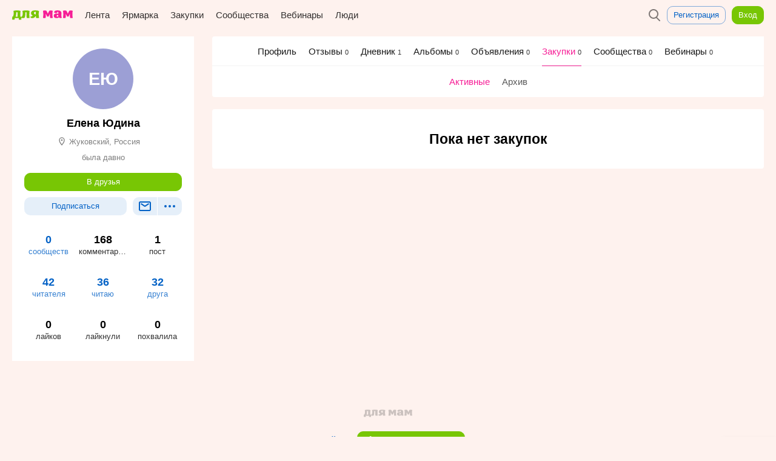

--- FILE ---
content_type: text/html; charset=utf-8
request_url: https://www.mam4.ru/profile/8877/sp/
body_size: 19352
content:









<!DOCTYPE html>
<html lang="en" prefix="og: http://ogp.me/ns#">
<head>
  <meta charset="UTF-8">

  
  <meta name="viewport" content="width=device-width, initial-scale=1.0, user-scalable=1">
  
  <title>Совместные покупки
     Елена Юдина | Для мам</title>
  
  
  <link rel="shortcut icon" href="/static/img/favicon.ico" type="image/x-icon">
  <link rel="icon" href="/static/img/favicon.png" sizes="32x32">
  <link type="text/css" href="/static/css/common-e89d7c778ed5218ba3e5f28062a60b39.css" rel="stylesheet" />
  <meta name='yandex-verification' content='7e395ba0286678b0'/>
  
  <meta name="yandex-verification" content="3799d2195aa6265d"/>
  
  <meta name="google-site-verification" content="tGN3iFaUzwTT63nF2h38hB9lutwixF9TytDOM6f9Cbg"/>
  <script type="text/javascript" src="//www.gstatic.com/firebasejs/3.6.8/firebase-app.js"></script>
  <script type="text/javascript" src="//www.gstatic.com/firebasejs/3.6.8/firebase-messaging.js"></script>
  <link rel="apple-touch-icon" href="/static/img/apple-touch-icon.png">
  <link rel="apple-touch-icon" sizes="120x120" href="/static/img/apple-touch-icon-120.png">
  <link rel="apple-touch-icon" sizes="152x152" href="/static/img/apple-touch-icon-152.png">
  <link rel="apple-touch-icon" sizes="180x180" href="/static/img/apple-touch-icon-180.png">
  <link rel="apple-touch-icon" sizes="167x167" href="/static/img/apple-touch-icon-180.png">
  
  
</head>
  
  <body class="bg-profile">
    

<svg version="1.1" xmlns="http://www.w3.org/2000/svg" xmlns:xlink="http://www.w3.org/1999/xlink" xml:space="preserve" hidden width="0" height="0" style="display: none">
    <symbol viewBox="0 0 114 18" id="logotype-full"><path d="M60.545 14.481c1.51.02 1.903-.228 2.4-.414.227-1.303.31-2.151.372-3.268.082-1.283.041-2.731-.104-4.427.745.951 1.8 3.31 2.42 5.006.476.269 1.035.393 1.614.393a3.39 3.39 0 0 0 1.552-.393c.62-1.696 1.675-4.055 2.42-5.006-.145 1.696-.186 3.144-.103 4.427.062 1.117.144 1.965.372 3.268.496.186.89.435 2.4.414 1.013 0 2.068-.248 2.544-.517-.93-3.848-.91-9.247 0-13.095-1.613-.848-4.634-.89-6.33-.248-.476.537-2.027 3.33-2.896 5.75-.848-2.42-2.4-5.213-2.896-5.75-1.676-.642-4.696-.6-6.31.248.91 3.848.91 9.247 0 13.095.476.269 1.53.517 2.545.517zm26.21-5.73c-.062.93.041 1.634.207 2.337a2.851 2.851 0 0 1-1.945.662c-.682-.041-1.179-.476-1.282-1.22-.083-.745.207-1.241.703-1.51.6-.373 1.531-.414 2.317-.27zm-2.379 5.73a5.789 5.789 0 0 0 3.682-1.407c1.055 1.2 2.07 1.324 2.876 1.407 1.779 0 2.4-.58 2.565-1.034-.103-.31-.352-.786-.455-1.014-.91-2.193-.186-4.613-.269-6.91-.041-1.344-.352-2.585-1.324-3.64C90.271.579 88.493.02 85.535 0c-1.738 0-4.076.103-5.441 1.427-.786.766-1.138 1.759-1.2 2.38.538.6 1.552 1.158 2.958 1.2.87.04 1.862-.125 3-.518-.124-.89-.042-1.8 1.076-1.8 1.386 0 .91 2.71.993 3.641-1.118-.207-2.752-.434-4.241-.33-1.903.165-3.952.992-4.283 3.185-.682 4.634 2.876 5.379 5.98 5.296zm11.192-.517c.476.269 1.53.517 2.544.517 1.51.02 1.904-.228 2.4-.414.228-1.303.31-2.151.372-3.268.083-1.283.042-2.731-.103-4.427.745.951 1.8 3.31 2.42 5.006.476.269 1.035.393 1.614.393.538 0 1.076-.145 1.551-.393.621-1.696 1.676-4.055 2.42-5.006-.144 1.696-.185 3.144-.103 4.427.062 1.117.145 1.965.373 3.268.496.186.89.435 2.4.414 1.013 0 2.068-.248 2.544-.517-.93-3.848-.91-9.247 0-13.095-1.614-.848-4.634-.89-6.33-.248-.476.537-2.028 3.33-2.896 5.75-.849-2.42-2.4-5.213-2.897-5.75-1.675-.642-4.696-.6-6.31.248.911 3.848.911 9.247 0 13.095z" fill="#F61E96"/><path d="M1.575 11.76H.063c.231 2.248.105 3.655-.063 5.482.777.168 3.738.336 4.704-.021.189-1.26.105-1.365.105-2.667h7.812a12.24 12.24 0 0 0 .042 2.772c.966.294 3.549.336 4.683.02-.231-2.456-.021-4.325.042-5.585h-1.869c-.378-3.234-.168-7.287.294-10.794-3.822-1.281-9.555-1.281-13.377 0 1.05 4.179.63 7.728-.861 10.794zm8.883 0H6.615c.63-1.68 1.176-4.136.924-8.126 1.134.02 1.722.084 2.856.063-.315 2.499-.294 5.418.063 8.064zm6.72 1.135c.042.798 1.008 1.638 3.087 1.659 1.176 0 2.289-.126 3.129-.63.735-1.638 1.701-3.927 1.281-10.227 1.134.02 1.302.02 2.415 0-.252 3.486-.105 7.35.294 10.416.525.189 1.386.44 2.919.42 1.05 0 2.1-.252 2.583-.525-.861-3.423-.651-8.673-.105-13.041-1.932-.651-4.368-.924-6.804-.924-2.205.02-4.536.21-6.657.924.504 2.058.672 3.948.588 5.649-.147 2.562-.651 4.683-2.73 6.279zm33.516 1.113c-.924-3.906-1.029-8.904-.105-12.81C48.594.358 46.284.022 43.848 0c-3.444-.021-8.169.504-8.295 4.872-.063 2.562 1.302 4.137 3.36 4.872-.462.504-1.092.924-1.806 1.26-.882.42-1.89.714-2.961.903.021.924 1.155 2.73 3.948 2.667 3.129-.063 5.019-1.995 6.426-4.515l.063-.042c.084 1.428.231 2.814.441 4.095.525.189 1.554.44 3.087.42 1.029 0 2.1-.252 2.583-.525zm-6.195-6.531c-1.869.21-3.402-.483-3.444-2.394-.063-1.995 1.701-2.751 3.612-2.163a66.568 66.568 0 0 0-.168 4.557z" fill="#78C604"/></symbol>
    <symbol viewBox="0 0 34 16" id="logotype-short"><path d="M19.11 12.703c1.324.018 1.669-.2 2.104-.363.2-1.144.272-1.888.327-2.867.072-1.126.036-2.396-.09-3.884.652.835 1.578 2.904 2.122 4.392.418.236.908.344 1.416.344a2.97 2.97 0 0 0 1.36-.344c.545-1.488 1.47-3.557 2.124-4.392-.127 1.488-.163 2.758-.09 3.884.054.98.126 1.723.326 2.867.435.163.78.38 2.105.363.889 0 1.814-.218 2.232-.454-.817-3.375-.799-8.112 0-11.487-1.416-.744-4.065-.78-5.553-.218-.417.472-1.778 2.922-2.54 5.045-.745-2.123-2.106-4.573-2.541-5.045-1.47-.562-4.12-.526-5.535.218.799 3.375.799 8.112 0 11.487.418.236 1.343.454 2.232.454z" fill="#F61E96"/><path d="M.055 10.316c.203 1.971.092 3.206-.055 4.808.682.148 3.279.295 4.126-.018.166-1.105.092-1.198.092-2.34h6.853c-.074.81-.074 1.621.037 2.432.847.258 3.113.295 4.108.018-.203-2.155-.019-3.794.037-4.9h-1.64c-.331-2.837-.147-6.392.258-9.468C10.518-.276 5.49-.276 2.137.848c.92 3.666.552 6.779-.755 9.468H.055zm5.748 0c.552-1.473 1.031-3.629.81-7.129.995.019 1.51.074 2.505.056-.276 2.192-.257 4.752.056 7.073H5.803z" fill="#78C604" /></symbol>
    <symbol viewBox="0 0 114 18" id="logotype-full-colorless"><path d="M60.545 14.481c1.51.02 1.903-.228 2.4-.414.227-1.303.31-2.151.372-3.268.082-1.283.041-2.731-.104-4.427.745.951 1.8 3.31 2.42 5.006.476.269 1.035.393 1.614.393a3.39 3.39 0 0 0 1.552-.393c.62-1.696 1.675-4.055 2.42-5.006-.145 1.696-.186 3.144-.103 4.427.062 1.117.144 1.965.372 3.268.496.186.89.435 2.4.414 1.013 0 2.068-.248 2.544-.517-.93-3.848-.91-9.247 0-13.095-1.613-.848-4.634-.89-6.33-.248-.476.537-2.027 3.33-2.896 5.75-.848-2.42-2.4-5.213-2.896-5.75-1.676-.642-4.696-.6-6.31.248.91 3.848.91 9.247 0 13.095.476.269 1.53.517 2.545.517zm26.21-5.73c-.062.93.041 1.634.207 2.337a2.851 2.851 0 0 1-1.945.662c-.682-.041-1.179-.476-1.282-1.22-.083-.745.207-1.241.703-1.51.6-.373 1.531-.414 2.317-.27zm-2.379 5.73a5.789 5.789 0 0 0 3.682-1.407c1.055 1.2 2.07 1.324 2.876 1.407 1.779 0 2.4-.58 2.565-1.034-.103-.31-.352-.786-.455-1.014-.91-2.193-.186-4.613-.269-6.91-.041-1.344-.352-2.585-1.324-3.64C90.271.579 88.493.02 85.535 0c-1.738 0-4.076.103-5.441 1.427-.786.766-1.138 1.759-1.2 2.38.538.6 1.552 1.158 2.958 1.2.87.04 1.862-.125 3-.518-.124-.89-.042-1.8 1.076-1.8 1.386 0 .91 2.71.993 3.641-1.118-.207-2.752-.434-4.241-.33-1.903.165-3.952.992-4.283 3.185-.682 4.634 2.876 5.379 5.98 5.296zm11.192-.517c.476.269 1.53.517 2.544.517 1.51.02 1.904-.228 2.4-.414.228-1.303.31-2.151.372-3.268.083-1.283.042-2.731-.103-4.427.745.951 1.8 3.31 2.42 5.006.476.269 1.035.393 1.614.393.538 0 1.076-.145 1.551-.393.621-1.696 1.676-4.055 2.42-5.006-.144 1.696-.185 3.144-.103 4.427.062 1.117.145 1.965.373 3.268.496.186.89.435 2.4.414 1.013 0 2.068-.248 2.544-.517-.93-3.848-.91-9.247 0-13.095-1.614-.848-4.634-.89-6.33-.248-.476.537-2.028 3.33-2.896 5.75-.849-2.42-2.4-5.213-2.897-5.75-1.675-.642-4.696-.6-6.31.248.911 3.848.911 9.247 0 13.095z"/><path d="M1.575 11.76H.063c.231 2.248.105 3.655-.063 5.482.777.168 3.738.336 4.704-.021.189-1.26.105-1.365.105-2.667h7.812a12.24 12.24 0 0 0 .042 2.772c.966.294 3.549.336 4.683.02-.231-2.456-.021-4.325.042-5.585h-1.869c-.378-3.234-.168-7.287.294-10.794-3.822-1.281-9.555-1.281-13.377 0 1.05 4.179.63 7.728-.861 10.794zm8.883 0H6.615c.63-1.68 1.176-4.136.924-8.126 1.134.02 1.722.084 2.856.063-.315 2.499-.294 5.418.063 8.064zm6.72 1.135c.042.798 1.008 1.638 3.087 1.659 1.176 0 2.289-.126 3.129-.63.735-1.638 1.701-3.927 1.281-10.227 1.134.02 1.302.02 2.415 0-.252 3.486-.105 7.35.294 10.416.525.189 1.386.44 2.919.42 1.05 0 2.1-.252 2.583-.525-.861-3.423-.651-8.673-.105-13.041-1.932-.651-4.368-.924-6.804-.924-2.205.02-4.536.21-6.657.924.504 2.058.672 3.948.588 5.649-.147 2.562-.651 4.683-2.73 6.279zm33.516 1.113c-.924-3.906-1.029-8.904-.105-12.81C48.594.358 46.284.022 43.848 0c-3.444-.021-8.169.504-8.295 4.872-.063 2.562 1.302 4.137 3.36 4.872-.462.504-1.092.924-1.806 1.26-.882.42-1.89.714-2.961.903.021.924 1.155 2.73 3.948 2.667 3.129-.063 5.019-1.995 6.426-4.515l.063-.042c.084 1.428.231 2.814.441 4.095.525.189 1.554.44 3.087.42 1.029 0 2.1-.252 2.583-.525zm-6.195-6.531c-1.869.21-3.402-.483-3.444-2.394-.063-1.995 1.701-2.751 3.612-2.163a66.568 66.568 0 0 0-.168 4.557z"/></symbol>

    <symbol viewBox="0 0 24 24" id="icon-comments"><path d="M19.56 3c.273.01.54.058.797.152.685.25 1.238.803 1.49 1.487.094.252.142.52.152.79.04 3.378.04 6.756 0 10.133a2.57 2.57 0 0 1-.178.853 2.52 2.52 0 0 1-1.523 1.448c-.257.087-.524.13-.794.132H7.422l-3.896 4H2c0-5.52.007-16.686.013-16.75.03-.267.095-.527.205-.773a2.51 2.51 0 0 1 1.422-1.32c.257-.095.526-.14.8-.15 5.04.01 9.932.023 15.12 0zM4.51 5a.553.553 0 0 0-.197.035A.505.505 0 0 0 4 5.49v13.157L6.578 16c4.325 0 8.562.003 12.975-.003a.507.507 0 0 0 .446-.47c-.02-3.545 0-6.502-.005-10.08a.51.51 0 0 0-.46-.445C14.325 4.978 9.515 5 4.51 5z" fill-rule="nonzero"/></symbol>
    <symbol viewBox="0 0 24 24" id="icon-message"><g><path d="M19.56 4c.273.01.54.058.798.152a2.53 2.53 0 0 1 1.49 1.487c.093.252.14.52.15.79.008 3.725.007 7.34 0 11.13-.01.274-.055.54-.148.795a2.507 2.507 0 0 1-1.433 1.47 2.59 2.59 0 0 1-.856.17 10888.8 10888.8 0 0 0-15.12 0 2.587 2.587 0 0 1-.795-.15 2.528 2.528 0 0 1-1.49-1.487 2.57 2.57 0 0 1-.15-.795c.005-3.71.007-7.395 0-11.13.01-.273.055-.54.148-.794a2.507 2.507 0 0 1 1.434-1.47A2.59 2.59 0 0 1 4.442 4c5.093.004 10.08-.01 15.12 0zM4.51 6a.5.5 0 0 0-.51.485c-.008 3.858.015 7.25.003 11.067a.51.51 0 0 0 .46.446C9.598 17.994 14.43 18 19.49 18c.02 0 .042 0 .062-.003a.5.5 0 0 0 .448-.482c.002-4.544.01-7.372-.003-11.067A.508.508 0 0 0 19.523 6C14.25 5.978 9.513 6 4.51 6z"/><path d="M12.004 10.804L18.04 6.87l1.093 1.674-7.137 4.652L4.9 8.5l1.105-1.667 6 3.97z"/></g></symbol>
    <symbol viewBox="0 0 24 24" id="icon-delete-circle"><path d="M12.13 2a9.96 9.96 0 0 1 4.096.934 10.093 10.093 0 0 1 4.68 4.514 9.966 9.966 0 0 1 .997 5.95 9.98 9.98 0 0 1-3.005 5.84c-.902.86-1.965 1.55-3.12 2.022a10.012 10.012 0 0 1-7.557 0 10.04 10.04 0 0 1-5.234-4.925 9.98 9.98 0 0 1-.89-2.938 10.08 10.08 0 0 1 .083-3.288 9.953 9.953 0 0 1 .915-2.662 10.097 10.097 0 0 1 4.68-4.513A9.96 9.96 0 0 1 11.87 2h.26zm-.234 2a7.963 7.963 0 0 0-3.274.746A8.08 8.08 0 0 0 4.876 8.36a7.958 7.958 0 0 0-.732 2.126 8.053 8.053 0 0 0-.065 2.633 7.94 7.94 0 0 0 .71 2.346 8.033 8.033 0 0 0 4.19 3.943 8.006 8.006 0 0 0 10.88-8.924 7.958 7.958 0 0 0-.824-2.297 8.077 8.077 0 0 0-3.568-3.4 7.922 7.922 0 0 0-3.26-.787C12.104 4 12 4 11.897 4zM12 10.587l2.12-2.122 1.416 1.415L13.414 12l2.122 2.12-1.415 1.416L12 13.414l-2.12 2.122-1.416-1.415L10.586 12 8.464 9.88 9.88 8.463 12 10.586z"/></symbol>
    <symbol viewBox="0 0 24 24" id="icon-add-circle"><path d="M12.13 2a9.96 9.96 0 0 1 4.096.934 10.093 10.093 0 0 1 4.68 4.514 9.966 9.966 0 0 1 .997 5.95 9.98 9.98 0 0 1-3.005 5.84c-.902.86-1.965 1.55-3.12 2.022a10.012 10.012 0 0 1-7.557 0 10.04 10.04 0 0 1-5.234-4.925 9.98 9.98 0 0 1-.89-2.938 10.08 10.08 0 0 1 .083-3.288 9.953 9.953 0 0 1 .915-2.662 10.097 10.097 0 0 1 4.68-4.513A9.96 9.96 0 0 1 11.87 2h.26zm-.234 2a7.963 7.963 0 0 0-3.274.746A8.08 8.08 0 0 0 4.876 8.36a7.958 7.958 0 0 0-.732 2.126 8.053 8.053 0 0 0-.065 2.633 7.94 7.94 0 0 0 .71 2.346 8.033 8.033 0 0 0 4.19 3.943 8.006 8.006 0 0 0 10.88-8.924 7.958 7.958 0 0 0-.824-2.297 8.077 8.077 0 0 0-3.568-3.4 7.922 7.922 0 0 0-3.26-.787C12.104 4 12 4 11.897 4zM8 11h3V8h2v3h3v2h-3v3h-2v-3H8v-2z"/></symbol>
    <symbol viewBox="0 0 24 24" id="icon-tags"><path d="M21 11.424L9.992 22.072l-8.138-8.06L12.578 3H21v8.424zM19 5h-5.578L4.67 13.987l5.338 5.286L19 10.576V5zm-2 1a1 1 0 1 1 0 2 1 1 0 0 1 0-2z"/></symbol>

    <symbol viewBox="0 0 24 24" id="icon-refresh"><path d="M20 8h-7l2.954-2.954a7.922 7.922 0 0 0-3.747-1.043 8.51 8.51 0 0 0-1.426.09 7.963 7.963 0 0 0-2.16.654A8.08 8.08 0 0 0 4.877 8.36a7.958 7.958 0 0 0-.732 2.126 8.053 8.053 0 0 0-.065 2.633 7.94 7.94 0 0 0 .71 2.346 8.033 8.033 0 0 0 4.19 3.943 8.006 8.006 0 0 0 10.944-6.29c.052-.37.078-.746.078-1.12h2a9.98 9.98 0 0 1-3.102 7.237c-.902.86-1.965 1.55-3.12 2.023a10.012 10.012 0 0 1-7.557 0 10.04 10.04 0 0 1-5.234-4.925 9.98 9.98 0 0 1-.89-2.938 10.08 10.08 0 0 1 .083-3.288 9.953 9.953 0 0 1 .915-2.662 10.097 10.097 0 0 1 4.68-4.513A9.96 9.96 0 0 1 11.87 2h.26a9.96 9.96 0 0 1 5.28 1.59L20 1v7z"/></symbol>
    <symbol viewBox="0 0 24 24" id="icon-help"><path d="M12.13 2a9.96 9.96 0 0 1 4.096.934 10.093 10.093 0 0 1 4.68 4.514 9.966 9.966 0 0 1 .997 5.95 9.98 9.98 0 0 1-3.005 5.84c-.902.86-1.965 1.55-3.12 2.022a10.012 10.012 0 0 1-7.557 0 10.04 10.04 0 0 1-5.234-4.925 9.98 9.98 0 0 1-.89-2.938 10.08 10.08 0 0 1 .083-3.288 9.953 9.953 0 0 1 .915-2.662 10.097 10.097 0 0 1 4.68-4.513A9.96 9.96 0 0 1 11.87 2h.26zm-.234 2a7.963 7.963 0 0 0-3.274.746A8.08 8.08 0 0 0 4.876 8.36a7.958 7.958 0 0 0-.732 2.126 8.053 8.053 0 0 0-.065 2.633 7.94 7.94 0 0 0 .71 2.346 8.033 8.033 0 0 0 4.19 3.943 8.006 8.006 0 0 0 10.88-8.924 7.958 7.958 0 0 0-.824-2.297 8.077 8.077 0 0 0-3.568-3.4 7.922 7.922 0 0 0-3.26-.787C12.104 4 12 4 11.897 4zm.243 11.017a1 1 0 1 1-.002 2 1 1 0 0 1 0-2zM12.145 7c.144.004.288.008.432.02.7.05 1.425.215 1.995.647a2.286 2.286 0 0 1 .814 1.148c.094.294.126.598.13.905 0 .197-.015.394-.018.59a2.104 2.104 0 0 1-.373 1.14 2.62 2.62 0 0 1-.387.437c-.31.284-.673.5-1.01.748-.06.047-.122.094-.18.143-.1.086-.194.176-.275.28-.054.07-.1.147-.14.228-.104.225-.133.475-.135.722l-2-.016c.002-.278.026-.555.083-.827a3.31 3.31 0 0 1 .474-1.14c.14-.21.303-.402.483-.577.195-.19.41-.358.63-.515.183-.13.37-.252.55-.384.048-.038.096-.075.142-.114a.955.955 0 0 0 .1-.1c.014-.015.03-.032.035-.05.004-.017.003-.035.003-.05 0-.08 0-.08.005-.16.004-.094.01-.19.012-.284 0-.105 0-.21-.02-.315a.364.364 0 0 0-.074-.16.48.48 0 0 0-.147-.11 1.127 1.127 0 0 0-.147-.065 2.012 2.012 0 0 0-.22-.062 3.127 3.127 0 0 0-.385-.06A4.97 4.97 0 0 0 12.12 9c-.135 0-.27 0-.4.037-.3.082-.517.322-.634.6a1.056 1.056 0 0 0-.085.34V10.013l-2-.024a2.99 2.99 0 0 1 .217-1.063 3.07 3.07 0 0 1 1.35-1.564 2.902 2.902 0 0 1 1.242-.354C11.92 7 12.032 7 12.145 7z"/></symbol>
    <symbol viewBox="0 0 16 16" id="icon-done"><path d="M15.308 2.6L5.574 15.58.76 10.163l1.496-1.328 3.187 3.585L13.708 1.4l1.6 1.2z" fill-rule="nonzero"/></symbol>
    <symbol viewBox="0 0 16 16" id="icon-pin"><path d="M8 15A7 7 0 1 0 8 1a7 7 0 0 0 0 14zM6.148 9.148L5 8l2-1 1.5-3.5s1 0 2.5 1.5 1.5 2.5 1.5 2.5L9 9l-1 2-1.145-1.145-1.863 1.87L4 12l.285-.983 1.863-1.869z" fill-rule="evenodd"/></symbol>

    <symbol viewBox="0 0 24 24" id="icon-friends-requests"><path d="M12.128 2c.46.01.92.04 1.377.1 1.036.142 2.053.432 3.005.866A9.974 9.974 0 0 1 19.6 5.15a8.866 8.866 0 0 1 1.778 2.72c.35.845.557 1.748.61 2.662a8.225 8.225 0 0 1-.892 4.213c-.256.5-.56.977-.907 1.42-.302.388-.636.75-.994 1.085-.335.312-.693.6-1.068.863-2.165 1.512-4.897 2.133-7.51 1.8a.71.71 0 0 0-.076.02c-.145.055-.274.14-.402.228-.21.148-.414.302-.624.45-.45.31-.922.58-1.43.785-1.403.567-2.956.655-4.452.574-.232-.013-.463-.03-.694-.05-.21-.02-.42-.027-.614-.118a1.008 1.008 0 0 1-.528-1.21.996.996 0 0 1 .21-.366c.05-.056.067-.066.124-.115.127-.09.26-.175.387-.265.676-.49 1.31-1.073 1.745-1.794.11-.184.21-.38.278-.585.042-.124.075-.256.072-.39v-.008c-.082-.077-.16-.16-.237-.24a9.686 9.686 0 0 1-.86-1.057 8.605 8.605 0 0 1-.978-1.846 8.2 8.2 0 0 1 .314-6.568c.166-.336.354-.662.56-.974 1.11-1.665 2.764-2.924 4.62-3.646a10.83 10.83 0 0 1 3.585-.73c.168-.004.338-.006.508-.005zm-.233 2a9.11 9.11 0 0 0-2.586.407c-1.667.522-3.19 1.56-4.18 3.01a6.73 6.73 0 0 0-.626 1.135 6.19 6.19 0 0 0 .058 5.027 6.94 6.94 0 0 0 1.41 2.02l-.008-.01.086.08c.043.04.042.04.082.082.1.115.19.238.26.374.043.082.08.166.11.252.24.695.075 1.46-.214 2.113a5.37 5.37 0 0 1-.5.89c-.14.203-.29.396-.447.585.135-.01.268-.023.4-.038.71-.087 1.407-.258 2.042-.594.434-.23.818-.535 1.22-.817.076-.052.153-.103.232-.153.144-.088.29-.17.447-.24.318-.137.67-.224 1.018-.213.125.012.25.03.373.043.38.035.76.053 1.14.045a8.935 8.935 0 0 0 2.85-.53 8.17 8.17 0 0 0 2.638-1.56 7.092 7.092 0 0 0 1.576-1.994 6.203 6.203 0 0 0 .318-5.122 6.467 6.467 0 0 0-.578-1.156c-.965-1.535-2.518-2.642-4.23-3.2a9.107 9.107 0 0 0-2.574-.434c-.105 0-.21-.002-.315 0zm-.85 7.088c.068-.265-.012-.513-.102-.608C10.377 9.89 10 8.895 10 8c0-1.38.896-2 2-2s2 .62 2 2c0 .895-.377 1.89-.943 2.48-.064.067-.18.32-.093.613 1.738.364 3.027 1.61 3.027 2.27 0 1.105-1.792 1.628-4 1.628-2.207 0-4-.522-4-1.626 0-.653 1.303-1.917 3.054-2.276z"/></symbol>

    <symbol viewBox="0 0 24 24" id="icon-notifications"><path d="M9 19h6c0 1.104-1.306 3-3 3s-3-1.896-3-3zm.144-14.47C10.064 4.085 10 4 10 4a2 2 0 0 1 4 0s-.036.115.962.574l.016.008A5.807 5.807 0 0 1 16.53 5.6c1.24 1.133 1.93 2.745 2.253 4.366a11.002 11.002 0 0 1 .212 1.814c.007.212.007.424.01.636.002.386.005.772.005 1.158 0 .706 0 .412-.007 1.117L19 15a6.76 6.76 0 0 1 .55.312 7.078 7.078 0 0 1 .642.455c.078.063.153.13.225.197.28.263.55.59.582.99.003.222-.002.447-.002.67L21 18H3a41.668 41.668 0 0 1 0-1c.002-.045.002-.044.007-.088.05-.31.25-.57.46-.792.192-.2.407-.378.63-.543.28-.207.576-.395.88-.565L5 15c-.004-.41-.01-1.572-.007-2.24.003-.327 0-.654.012-.98a11.46 11.46 0 0 1 .213-1.814c.33-1.653 1.042-3.297 2.325-4.432a5.75 5.75 0 0 1 1.6-1.005zM11.89 6c-.61.015-1.218.093-1.792.303a3.886 3.886 0 0 0-1.13.644c-.64.528-1.085 1.255-1.386 2.02a7.08 7.08 0 0 0-.204.59 9.568 9.568 0 0 0-.374 2.292c-.013.43-.01.86-.013 1.288-.003 1.288.007 1.575.02 2.863h9.98c.013-1.262.024-1.524.02-2.787-.003-.425-.004-.85-.01-1.276a12.33 12.33 0 0 0-.02-.384c-.023-.314-.058-.627-.11-.94a9.542 9.542 0 0 0-.266-1.118c-.297-.96-.785-1.9-1.57-2.548a3.867 3.867 0 0 0-1.132-.644c-.54-.197-1.11-.278-1.68-.3C12.11 6 11.998 6 11.888 6z"/></symbol>


    <symbol viewBox="0 0 30 30" id="logo-18-plus"><path d="M20.038 0c1.34 0 2.45.454 3.335 1.316l5.333 5.31c.84.84 1.294 1.952 1.294 3.177v10.235c0 1.384-.5 2.496-1.43 3.426l-5.06 5.06c-1.02 1.022-2.156 1.43-3.54 1.43h-9.94c-1.43.023-2.542-.43-3.54-1.43l-5.06-5.06C.477 22.534 0 21.444 0 20.038V9.803c0-1.225.454-2.337 1.293-3.177l5.334-5.31C7.487.454 8.623 0 9.962 0h10.076zm7.51 13.82c.32 0 .478-.182.478-.522V10.03c0-.84-.295-1.566-.885-2.178l-5.15-5.22c-.52-.52-1.18-.68-1.93-.68H9.94c-.75 0-1.407.16-1.93.68l-5.15 5.22c-.613.612-.886 1.34-.886 2.178v10.008c-.023.84.25 1.452.84 2.042l5.06 5.06c.59.59 1.25.863 2.065.863h10.12c.814 0 1.472-.272 2.063-.862l5.06-5.06c.59-.564.84-1.2.84-2.04v-3.45c-.023-.293-.182-.452-.477-.452h-1.52V17.2c0 .796-.115 1.204-.795 1.204h-.68c-.68 0-.794-.408-.794-1.203V16.14H22.69c-.794 0-1.203-.114-1.203-.795v-.725c0-.68.41-.794 1.203-.794h1.066v-1.066c0-.794.113-1.202.793-1.202h.68c.68 0 .793.41.793 1.203v1.066h1.52zm-8.463 1.02c1.27-.93 1.293-1.882 1.293-2.654v-.77c-.136-2.566-.998-3.542-3.97-3.542-2.974 0-3.836.976-3.972 3.54v.772c0 .772.023 1.725 1.293 2.655-1.52.59-1.637 1.888-1.637 3.59 0 2.52.884 3.767 4.31 3.835 3.428-.068 4.313-1.316 4.313-3.835 0-1.703-.114-2.997-1.635-3.587zM9.217 8.125c.794 0 1.203.136 1.203.794v11.96c0 .79-.136 1.2-.795 1.2h-.77c-.66 0-.796-.41-.796-1.204v-9.803c0-.454-.14-.613-.435-.613H7.15c-.793 0-1.202-.134-1.202-.792v-.75c0-.658.408-.794 1.202-.794h2.065zm7.19 11.982c-1.452 0-1.974-.567-1.974-1.997 0-1.43.522-2.09 1.974-2.09s1.975.66 1.975 2.09c0 1.43-.523 1.996-1.975 1.996zm0-10.144c1.248 0 1.748.454 1.748 1.975 0 1.474-.5 1.974-1.748 1.974s-1.747-.5-1.747-1.973c0-1.52.5-1.978 1.747-1.978z"/></symbol>
    <symbol viewBox="0 0 24 24" id="icon-private"><path d="M5.99 10a91.066 91.066 0 0 1 .012-2.155c.02-.676.147-1.343.388-1.976a6.024 6.024 0 0 1 3.548-3.51A6.114 6.114 0 0 1 11.845 2h.232c.678.013 1.348.13 1.985.364a6.03 6.03 0 0 1 3.6 3.643c.224.64.334 1.314.338 1.993v2h.052a2.013 2.013 0 0 1 1.827 1.313c.072.204.11.418.12.635.03 2.7.03 5.403 0 8.104a2.15 2.15 0 0 1-.12.635 2.02 2.02 0 0 1-1.15 1.174 2.06 2.06 0 0 1-.68.14c-4.035.05-8.07.05-12.105 0a2.06 2.06 0 0 1-.68-.14 2.02 2.02 0 0 1-1.146-1.17 2.053 2.053 0 0 1-.12-.634 312.75 312.75 0 0 1 0-8.104c.01-.217.045-.43.12-.635a2.02 2.02 0 0 1 1.146-1.174 2.06 2.06 0 0 1 .68-.14h.044zM18 12H6c-.002.003 0 .008 0 .013v7.974c0 .005-.002.01 0 .013.003.003.01 0 .013 0h11.974c.004 0 .01.003.012 0s0-.008 0-.013V12zm-5 3a1 1 0 0 0-2 0v2a1 1 0 0 0 2 0v-2zm3-5.02c0-.695.012-1.39 0-2.084a4.017 4.017 0 0 0-.313-1.45 4.046 4.046 0 0 0-2.313-2.204A4.083 4.083 0 0 0 12.052 4h-.104c-.45.01-.898.087-1.322.242a4.045 4.045 0 0 0-2.384 2.384c-.155.424-.233.87-.242 1.322V9.98c2.667-.023 5.333-.023 8 0z"/></symbol>

    <symbol viewBox="0 0 24 24" id="icon-photo"><path d="M22 21H2a1.138 1.138 0 0 1-.342-.06 1.01 1.01 0 0 1-.598-.598A1.138 1.138 0 0 1 1 20V6c.005-.118.02-.23.06-.342.1-.276.322-.497.598-.598.112-.04.224-.055.342-.06h5.382l.724-1.447.04-.075a1.004 1.004 0 0 1 .683-.464c.075-.012.094-.01.17-.014 2.027 0 4.06-.083 6.084.004.075.01.094.01.168.028a1.01 1.01 0 0 1 .64.52L16.62 5H22l.087.004c.117.015.228.04.336.09.265.124.467.364.543.647.023.088.03.173.034.26v14c-.005.12-.02.23-.06.343a1.01 1.01 0 0 1-.598.598c-.112.04-.224.056-.342.06zM9.618 5l-.724 1.447-.04.075a1.004 1.004 0 0 1-.683.464c-.075.012-.094.01-.17.014H3v12h18V7h-5a1.27 1.27 0 0 1-.253-.032 1.01 1.01 0 0 1-.64-.52L14.38 5H9.618zm2.51 3.002a4.942 4.942 0 0 1 2.148.546 5.04 5.04 0 0 1 2.176 2.175c.244.475.41.99.49 1.517a5.03 5.03 0 0 1-.436 2.928A5.01 5.01 0 0 1 12 18a5.002 5.002 0 0 1-4.452-7.277 5.045 5.045 0 0 1 2.176-2.175 4.942 4.942 0 0 1 2.148-.546C12 8 12 8 12.128 8.002zm-.206 2a2.96 2.96 0 0 0-1.286.327 3.028 3.028 0 0 0-1.59 2.14 3.04 3.04 0 0 0-.01.987 3.003 3.003 0 0 0 5.034 1.713 3.003 3.003 0 0 0 .883-2.702 3.028 3.028 0 0 0-1.59-2.142A2.96 2.96 0 0 0 12.08 10h-.156zM6 8v1H4V8h2z"/></symbol>
    <symbol viewBox="0 0 24 24" id="icon-write"><path d="M5 19l1-4.5L12.5 8l3.5 3.5L9.5 18 5 19zm1.5-1.5L7 15s.5.5 1.5.5c0 1 .5 1.5.5 1.5l-2.5.5zm6.5-10l1-1 3.5 3.5-1 1L13 7.5zm5 2L14.5 6s.27-.282.5-.5c1-.95 2.125-.375 3 .5s1.453 2.09.5 3c-.23.22-.5.5-.5.5z" fill-rule="evenodd" /></symbol>
    <symbol viewBox="0 0 24 24" id="icon-search"><path d="M14.32 16.734a8 8 0 1 1 1.54-1.288l4.847 4.847a1 1 0 0 1-1.414 1.414l-4.973-4.973zM10 16a6 6 0 1 1 0-12 6 6 0 0 1 0 12z" fill-rule="evenodd"/></symbol>
    <symbol viewBox="0 0 24 24" id="icon-burger-menu"><path d="M3 7c0-.552.445-1 .993-1h16.014c.548 0 .993.444.993 1 0 .552-.445 1-.993 1H3.993A.994.994 0 0 1 3 7zm0 5c0-.552.445-1 .993-1h16.014c.548 0 .993.444.993 1 0 .552-.445 1-.993 1H3.993A.994.994 0 0 1 3 12zm0 5c0-.552.445-1 .993-1h16.014c.548 0 .993.444.993 1 0 .552-.445 1-.993 1H3.993A.994.994 0 0 1 3 17z" fill-rule="evenodd"/></symbol>
    <symbol viewBox="0 0 24 24" id="icon-more-menu"><path d="M5 14a2 2 0 1 0 0-4 2 2 0 0 0 0 4zm7 0a2 2 0 1 0 0-4 2 2 0 0 0 0 4zm7 0a2 2 0 1 0 0-4 2 2 0 0 0 0 4z" fill-rule="evenodd"/></symbol>
    <symbol viewBox="0 0 24 24" id="icon-hidden"><path d="M18.648 14.15l.78 1.952a1 1 0 0 1-1.856.743l-.717-1.792a12.904 12.904 0 0 1-3.855.884v2.036a1 1 0 0 1-2 0v-2.036a12.96 12.96 0 0 1-3.552-.767l-1.09 1.818a1 1 0 0 1-1.715-1.03l.986-1.643a10.3 10.3 0 0 1-2.523-2.034l-1.399 1.4a1 1 0 0 1-1.414-1.415l1.643-1.643a7.758 7.758 0 0 1-.842-2.465 1 1 0 1 1 1.975-.316c.551 3.441 4.344 6.131 8.931 6.131 4.575 0 8.361-2.676 8.927-6.106a1 1 0 1 1 1.973.325 7.763 7.763 0 0 1-.836 2.43l1.643 1.644a1 1 0 1 1-1.414 1.414l-1.4-1.399a10.21 10.21 0 0 1-2.245 1.869z"/></symbol>
    <symbol viewBox="0 0 24 24" id="icon-showed"><path d="M12 20c5.377 0 11-4.532 11-8s-5.623-8-11-8S1 8.532 1 12s5.623 8 11 8zm0-2c-4.355 0-9-3.743-9-6s4.645-6 9-6 9 3.743 9 6-4.645 6-9 6zm0-3a3 3 0 1 0 0-6 3 3 0 0 0 0 6z"/></symbol>
    <symbol viewBox="0 0 24 24" id="icon-location"><path d="M12.771 21.637a1 1 0 0 1-1.542 0 53.14 53.14 0 0 1-.984-1.252 55.241 55.241 0 0 1-2.152-3.023 36.471 36.471 0 0 1-1.527-2.513 21.543 21.543 0 0 1-.461-.88C5.293 12.34 5 10.726 5 9a7 7 0 1 1 14 0c0 1.722-.294 3.34-1.105 4.97-.141.284-.294.575-.457.872a36.39 36.39 0 0 1-1.531 2.52 55.133 55.133 0 0 1-3.136 4.275zm-.606-2.464a53.164 53.164 0 0 0 2.073-2.912 34.427 34.427 0 0 0 1.447-2.38c.15-.275.29-.542.42-.802.654-1.316.895-2.64.895-4.079A5 5 0 0 0 7 9c0 1.441.24 2.762.895 4.079.13.262.272.531.424.808.414.754.9 1.55 1.443 2.373A53.272 53.272 0 0 0 12 19.388l.165-.215zM12 11a2 2 0 1 0 0-4 2 2 0 0 0 0 4z"/></symbol>
    <symbol viewBox="0 0 24 24" id="icon-settings"><path d="M8.07 17.794a7.036 7.036 0 0 1-1.092-.918l-2.1.628a8.99 8.99 0 0 1-1.207-2.087l1.594-1.504a6.979 6.979 0 0 1-.247-1.406l-2.01-.868a8.977 8.977 0 0 1 .415-2.375l2.188-.128c.196-.438.436-.851.715-1.236l-.983-1.957A9.045 9.045 0 0 1 7.19 4.392l1.757 1.307a6.95 6.95 0 0 1 1.342-.488l.505-2.131a9.082 9.082 0 0 1 2.412 0l.505 2.13a6.95 6.95 0 0 1 1.342.49l1.757-1.308a9.045 9.045 0 0 1 1.847 1.55L17.674 7.9c.279.385.519.798.715 1.236l2.188.128c.24.753.383 1.55.416 2.375l-2.011.868a6.979 6.979 0 0 1-.247 1.406l1.594 1.504a8.99 8.99 0 0 1-1.207 2.087l-2.1-.628c-.331.341-.697.65-1.092.918l.254 2.177c-.705.37-1.466.65-2.266.824l-1.205-1.83a7.082 7.082 0 0 1-1.426 0l-1.205 1.83a8.937 8.937 0 0 1-2.266-.824l.254-2.177zM12 17a5 5 0 1 0 0-10 5 5 0 0 0 0 10z" fill-rule="evenodd"/></symbol>
    <symbol viewBox="0 0 24 24" id="icon-reply"><path d="M6.414 11l3.293 3.293a1 1 0 1 1-1.414 1.414l-5-5a1 1 0 0 1 0-1.414l5-5a1 1 0 1 1 1.414 1.414L6.414 9h10.583A3.999 3.999 0 0 1 21 12.997v3.006A4 4 0 0 1 16.997 20H15a1 1 0 0 1 0-2h1.997A2 2 0 0 0 19 16.003v-3.006A1.999 1.999 0 0 0 16.997 11H6.414z" fill="currentColor"/></symbol>
    <symbol viewBox="0 0 24 24" id="icon-arrow-up"><path d="M13 7.414v11.58c0 .555-.444 1.006-1 1.006-.552 0-1-.45-1-1.007V7.414l-4.293 4.293a1 1 0 1 1-1.414-1.414l6-6a1 1 0 0 1 1.414 0l6 6a1 1 0 0 1-1.414 1.414L13 7.414z" fill-rule="evenodd"/></symbol>
    <symbol viewBox="0 0 24 24" id="icon-arrow-down"><path d="M13 16.586V5.006C13 4.452 12.556 4 12 4c-.552 0-1 .45-1 1.007v11.579l-4.293-4.293a1 1 0 1 0-1.414 1.414l6 6a1 1 0 0 0 1.414 0l6-6a1 1 0 0 0-1.414-1.414L13 16.586z" fill-rule="evenodd"/></symbol>
    <symbol viewBox="0 0 24 24" id="icon-arrow-left"><path d="M7.414 13h11.58c.555 0 1.006-.444 1.006-1 0-.552-.45-1-1.007-1H7.414l4.293-4.293a1 1 0 1 0-1.414-1.414l-6 6a1 1 0 0 0 0 1.414l6 6a1 1 0 0 0 1.414-1.414L7.414 13z" fill-rule="evenodd"/></symbol>
    <symbol viewBox="0 0 24 24" id="icon-arrow-right"><path d="M16.586 13H5.006A1.001 1.001 0 0 1 4 12c0-.552.45-1 1.007-1h11.579l-4.293-4.293a1 1 0 1 1 1.414-1.414l6 6a1 1 0 0 1 0 1.414l-6 6a1 1 0 0 1-1.414-1.414L16.586 13z" fill-rule="evenodd"/></symbol>
    <symbol viewBox="0 0 24 24" id="icon-remove"><path d="M12 10.586L5.707 4.293a1 1 0 0 0-1.414 1.414L10.586 12l-6.293 6.293a1 1 0 0 0 1.414 1.414L12 13.414l6.293 6.293a1 1 0 0 0 1.414-1.414L13.414 12l6.293-6.293a1 1 0 1 0-1.414-1.414L12 10.586z"/></symbol>
    <symbol viewBox="0 0 24 24" id="icon-enter"><path d="M6.414 13l3.293-3.293a1 1 0 1 0-1.414-1.414l-5 5a1 1 0 0 0 0 1.414l5 5a1 1 0 1 0 1.414-1.414L6.414 15h10.583A3.999 3.999 0 0 0 21 11.003V7.997A4 4 0 0 0 16.997 4H15a1 1 0 0 0 0 2h1.997A2 2 0 0 1 19 7.997v3.006A1.999 1.999 0 0 1 16.997 13H6.414z"/></symbol>
    <symbol viewBox="0 0 24 24" id="icon-check"><path d="M5.814 11.419a1 1 0 1 0-1.628 1.162l5 7a1 1 0 0 0 1.655-.04l9-14a1 1 0 0 0-1.682-1.082L9.956 17.22l-4.142-5.8z"/></symbol>
    <symbol viewBox="0 0 24 24" id="icon-edit"><path d="M4 5.993v12.014c0 .541.45.993.994.993h14.012a.995.995 0 0 0 .994-.993V5.993c0-.541-.45-.993-.994-.993H4.994A.995.995 0 0 0 4 5.993zm-2 0A2.995 2.995 0 0 1 4.994 3h14.012A3.002 3.002 0 0 1 22 5.993v12.014A2.995 2.995 0 0 1 19.006 21H4.994A3.002 3.002 0 0 1 2 18.007V5.993zM7 17l.715-3.216 5.283-5.286L15.5 11l-5.284 5.285L7 17zm1.072-1.072L10 15.5V14H8.5l-.428 1.928zm4.646-7.147l.28-.283L15.5 11l-.28.282-2.502-2.501zm3.573 1.43L13.79 7.708s.193-.202.357-.358c.715-.678 1.519-.268 2.144.358.626.625 1.039 1.494.358 2.144a14.14 14.14 0 0 0-.358.357z"/></symbol>
    <symbol viewBox="0 0 24 24" id="icon-sort"><path d="M17 7.414V15a1 1 0 0 1-2 0V7.414l-2.293 2.293a1 1 0 1 1-1.414-1.414l4-4a1 1 0 0 1 1.414 0l4 4a1 1 0 1 1-1.414 1.414L17 7.414zM7 16.586V9a1 1 0 1 1 2 0v7.586l2.293-2.293a1 1 0 0 1 1.414 1.414l-4 4a1 1 0 0 1-1.414 0l-4-4a1 1 0 0 1 1.414-1.414L7 16.586zM8 6a1 1 0 1 1 0-2 1 1 0 0 1 0 2zm8 12a1 1 0 1 1 0 2 1 1 0 0 1 0-2z"/></symbol>
    <symbol viewBox="0 0 24 24" id="icon-filter"><path d="M9.17 6H3.994A.997.997 0 0 0 3 7c0 .556.445 1 .993 1h5.178a2.995 2.995 0 0 1 0-2zm5.66 0h5.177c.548 0 .993.444.993 1 0 .552-.445 1-.993 1h-5.178a2.995 2.995 0 0 0 0-2zM7.17 16H3.994A.997.997 0 0 0 3 17c0 .556.445 1 .993 1h3.178a2.995 2.995 0 0 1 0-2zm5.66 0h7.177c.548 0 .993.444.993 1 0 .552-.445 1-.993 1h-7.178a2.995 2.995 0 0 0 0-2zm.34-5H3.994A.997.997 0 0 0 3 12c0 .556.445 1 .993 1h9.178a2.995 2.995 0 0 1 0-2zm5.66 0h1.177c.548 0 .993.444.993 1 0 .552-.445 1-.993 1h-1.178a2.995 2.995 0 0 0 0-2zM16 14a2 2 0 1 1 0-4 2 2 0 0 1 0 4zm-6 5a2 2 0 1 1 0-4 2 2 0 0 1 0 4zm2-10a2 2 0 1 1 0-4 2 2 0 0 1 0 4z" fill-rule="evenodd"/></symbol>
    <symbol viewBox="0 0 24 24" id="icon-view-grid"><path d="M5 5.993v12.014c0 .541.45.993.994.993h12.012a.995.995 0 0 0 .994-.993V5.993c0-.541-.45-.993-.994-.993H5.994A.995.995 0 0 0 5 5.993zm-2 0A2.995 2.995 0 0 1 5.994 3h12.012A3.002 3.002 0 0 1 21 5.993v12.014A2.995 2.995 0 0 1 18.006 21H5.994A3.002 3.002 0 0 1 3 18.007V5.993zM14 15h-4v4H9v-4H5v-1h4v-4H5V9h4V5h1v4h4V5h1v4h4v1h-4v4h4v1h-4v4h-1v-4zm0-1v-4h-4v4h4z"/></symbol>
    <symbol viewBox="0 0 24 24" id="icon-view-line"><path d="M5 5.993v12.014c0 .541.45.993.994.993h12.012a.995.995 0 0 0 .994-.993V5.993c0-.541-.45-.993-.994-.993H5.994A.995.995 0 0 0 5 5.993zm-2 0A2.995 2.995 0 0 1 5.994 3h12.012A3.002 3.002 0 0 1 21 5.993v12.014A2.995 2.995 0 0 1 18.006 21H5.994A3.002 3.002 0 0 1 3 18.007V5.993zM5 9h14v1H5V9zm0 5h14v1H5v-1z"/></symbol>
    <symbol viewBox="0 0 24 24" id="icon-anchor"><path d="M11.58 16.635a1 1 0 1 1 1.438 1.39l-1.665 1.721c-1.834 1.835-4.895 1.699-6.832-.238-1.938-1.938-2.071-5.001-.239-6.833l2.598-2.598c1.93-1.93 5.243-2.337 7.126-.454a1 1 0 1 1-1.414 1.414c-1.015-1.014-3.083-.76-4.298.454l-2.598 2.598c-1.022 1.022-.944 2.822.239 4.004 1.183 1.183 2.98 1.263 3.992.25l1.653-1.708zm.308-9.013a1 1 0 0 1-1.327-1.496l2.11-1.869c1.834-1.834 4.895-1.699 6.832.239 1.938 1.937 2.07 5 .238 6.832l-2.598 2.598c-1.984 1.985-4.958 2.53-6.832.655a1 1 0 0 1 1.414-1.414c.957.958 2.713.636 4.004-.655l2.598-2.598c1.022-1.022.944-2.821-.238-4.004-1.183-1.183-2.98-1.263-4.048-.198l-2.153 1.91z"/></symbol>
    <symbol viewBox="0 0 24 24" id="icon-time"><path d="M12 21a9 9 0 1 1 0-18 9 9 0 0 1 0 18zm0-2a7 7 0 1 0 0-14 7 7 0 0 0 0 14zm-1.293-9.707a1 1 0 0 0-1.414 1.414l2.035 2.036a1 1 0 0 0 1.423-.009L15.715 9.7a1 1 0 0 0-1.43-1.398l-2.258 2.312-1.32-1.32z"/></symbol>
    <symbol viewBox="0 0 24 24" id="icon-like"><path d="M7.247 3.008c.312.01.62.04.928.1 1.056.2 2.038.69 2.912 1.305.3.213.59.443.87.68l.043.04c.096-.085.194-.166.293-.248.124-.1.123-.1.248-.197a9.688 9.688 0 0 1 1.606-1.007c.948-.46 2.002-.73 3.062-.653a4.886 4.886 0 0 1 2.29.76c1.376.883 2.263 2.418 2.462 4.03.07.568.05 1.14-.05 1.705a8.157 8.157 0 0 1-.715 2.096c-.408.84-.92 1.628-1.48 2.374-.94 1.25-2.02 2.4-3.155 3.477a43.18 43.18 0 0 1-3.736 3.166l-.127.095-.696.51c-.27-.2-.55-.4-.82-.606a43.498 43.498 0 0 1-3.31-2.768c-1.06-.98-2.072-2.013-2.99-3.128a17.43 17.43 0 0 1-1.715-2.454 9.732 9.732 0 0 1-.9-2.064 6.408 6.408 0 0 1-.25-1.36c-.022-.32-.015-.64.02-.96.172-1.65 1.065-3.23 2.473-4.13.26-.166.537-.31.825-.423a4.876 4.876 0 0 1 1.915-.342zm-.177 2c-.302.01-.6.06-.884.158a2.884 2.884 0 0 0-.55.26c-1.002.613-1.593 1.79-1.634 2.945-.01.3.02.597.08.887.088.436.24.857.42 1.262.25.552.558 1.08.896 1.58.51.76 1.088 1.47 1.698 2.15a32.86 32.86 0 0 0 2.33 2.334A43.22 43.22 0 0 0 12 18.747a41.117 41.117 0 0 0 3.793-3.325 24.783 24.783 0 0 0 2.32-2.633c.458-.615.883-1.257 1.226-1.94a6.63 6.63 0 0 0 .555-1.493c.078-.344.116-.694.097-1.045-.064-1.195-.715-2.403-1.79-2.972a2.82 2.82 0 0 0-.63-.242 3.01 3.01 0 0 0-.927-.082c-.568.034-1.12.212-1.63.46-.824.403-1.545.987-2.202 1.622L12 7.906c-.307-.304-.613-.61-.924-.91-.105-.1-.212-.198-.32-.294a9.298 9.298 0 0 0-.417-.35 7.26 7.26 0 0 0-1.45-.918 4.563 4.563 0 0 0-1.17-.377 3.868 3.868 0 0 0-.444-.047 4.9 4.9 0 0 0-.21-.002z" fill-rule="nonzero"/></symbol>
    <symbol viewBox="0 0 24 24" id="icon-like-filled"><path d="M7.247 3.008c.312.01.62.04.928.1 1.056.2 2.038.69 2.912 1.305.3.213.59.443.87.68l.043.04c.096-.085.194-.166.293-.248.124-.1.123-.1.248-.197a9.688 9.688 0 0 1 1.603-1.007c.948-.462 2.002-.73 3.062-.656a4.886 4.886 0 0 1 2.29.76c1.376.883 2.263 2.418 2.462 4.03.07.568.05 1.14-.05 1.705-.133.728-.39 1.43-.714 2.095-.408.84-.92 1.628-1.48 2.374-.94 1.252-2.02 2.4-3.155 3.478a43.18 43.18 0 0 1-3.735 3.167l-.127.095-.696.51c-.274-.2-.55-.4-.823-.605a43.498 43.498 0 0 1-3.31-2.768c-1.06-.98-2.072-2.013-2.988-3.128a17.43 17.43 0 0 1-1.717-2.454 9.732 9.732 0 0 1-.9-2.064 6.408 6.408 0 0 1-.25-1.36c-.022-.32-.015-.64.02-.96.173-1.647 1.067-3.228 2.474-4.128.26-.167.537-.31.825-.424a4.876 4.876 0 0 1 1.915-.342z" fill-rule="nonzero"/></symbol>
    <symbol viewBox="0 0 24 24" id="icon-comment"><path d="M11.469 17h7.53c.549 0 1.001-.453 1.001-1.01V6.01A.995.995 0 0 0 19.006 5H4.994C4.45 5 4 5.45 4 6.01v9.98A.998.998 0 0 0 5 17h2v2.554L11.469 17zM2 6.01A3.004 3.004 0 0 1 4.994 3h14.012A2.995 2.995 0 0 1 22 6.01v9.98A3.008 3.008 0 0 1 19 19h-7l-7 4v-4c-1.657 0-3-1.337-3-3.01V6.01z" fill-rule="evenodd"/></symbol>
    <symbol viewBox="0 0 24 24" id="icon-comment-disabled"><path d="M12 19l-7 4v-4c-1.657 0-3-1.337-3-3.01V6.01A3.004 3.004 0 0 1 4.994 3h14.012A2.995 2.995 0 0 1 22 6.01v9.98A3.008 3.008 0 0 1 19 19h-7zM4.649 5.063A1.01 1.01 0 0 0 4 6.01v9.98A.998.998 0 0 0 5 17h2v2.554L11.469 17h5.117L4.649 5.063zM19.006 5H7.414L19.35 16.936c.378-.144.65-.514.65-.945V6.009A.995.995 0 0 0 19.006 5z" fill-rule="evenodd"/></symbol>
    <symbol viewBox="0 0 24 24" id="icon-comment-private"><path d="M12 19l-7 4v-4c-1.657 0-3-1.337-3-3.01V6.01A3.004 3.004 0 0 1 4.994 3h14.012A2.995 2.995 0 0 1 22 6.01v9.98A3.008 3.008 0 0 1 19 19h-7zm7.006-14H4.994C4.45 5 4 5.45 4 6.01v9.98A.998.998 0 0 0 5 17h2v2.554L11.469 17h7.53c.549 0 1.001-.453 1.001-1.01V6.01A.995.995 0 0 0 19.006 5zM11 11.732A2 2 0 0 1 12 8a2 2 0 0 1 1 3.732v1.259a1 1 0 1 1-2 0v-1.259z" fill-rule="evenodd"/></symbol>
    <symbol viewBox="0 0 24 24" id="icon-calendar"><path d="M9 4h6V3h2v1h1.008A2.994 2.994 0 0 1 21 7.01v9.98c0 1.663-1.353 3.01-2.992 3.01H5.992A2.994 2.994 0 0 1 3 16.99V7.01C3 5.346 4.353 4 5.992 4H7V3h2v1zm10 6H5v6.99c0 .567.442 1.01.992 1.01h12.015c.539 0 .993-.455.993-1.01V10zM7 6H5.992A1.01 1.01 0 0 0 5 7.01V8h14v-.99A.994.994 0 0 0 18.008 6H17v1h-2V6H9v1H7V6z"/></symbol>
    <symbol viewBox="0 0 24 24" id="icon-posts"><path d="M5 5.993v12.014c0 .541.45.993.993.993h12.014c.541 0 .993-.45.993-.993V5.993c0-.541-.45-.993-.993-.993H5.993C5.452 5 5 5.45 5 5.993zm-2 0A3.001 3.001 0 0 1 5.993 3h12.014A3.001 3.001 0 0 1 21 5.993v12.014A3.001 3.001 0 0 1 18.007 21H5.993A3.001 3.001 0 0 1 3 18.007V5.993zM7 7h10v2H7V7zm0 4h10v2H7v-2zm0 4h10v2H7v-2z"/></symbol>
    <symbol viewBox="0 0 24 24" id="icon-members"><path d="M14.414 19.997C13.716 20.83 12.278 21 9.5 21 4.968 21 4 20.547 4 17.5c0-2.147 1.159-4.358 2.823-5.568C5.706 10.922 5 9.298 5 7.5 5 4.626 6.825 3 9.5 3c1.482 0 2.704.5 3.498 1.433C13.572 4.15 14.248 4 15 4c2.373 0 4 1.48 4 4.063 0 1.53-.563 2.924-1.47 3.838C18.991 12.995 20 14.93 20 16.813 20 19.578 19.084 20 15 20c-.203 0-.398-.001-.586-.003zM9.5 19c3.56 0 3.5.028 3.5-1.5 0-2.173-1.78-4.5-3.5-4.5S6 15.327 6 17.5c0 1.528-.06 1.5 3.5 1.5zm5.49-1H15c3.108 0 3 .05 3-1.188C18 14.976 16.464 13 15 13c-.446 0-.899.184-1.313.49C14.501 14.655 15 16.092 15 17.5c0 .175-.003.342-.01.5zM9.5 11c1.318 0 2.5-1.52 2.5-3.5C12 5.785 11.119 5 9.5 5S7 5.785 7 7.5C7 9.48 8.182 11 9.5 11zm4.01-.995c.378.616.923.995 1.49.995 1.036 0 2-1.265 2-2.938C17 6.63 16.308 6 15 6c-.452 0-.83.075-1.133.233.087.39.133.813.133 1.267a6.52 6.52 0 0 1-.49 2.505z"/></symbol>
    <symbol viewBox="0 0 24 24" id="icon-buy"><path d="M10 20a2 2 0 1 1 0-4 2 2 0 0 1 0 4zm7 0a2 2 0 1 1 0-4 2 2 0 0 1 0 4zm-8.958-4.713L5.256 6H4a1 1 0 1 1 0-2h2a1 1 0 0 1 .958.713L9.744 14h7.502l1.428-5H10a1 1 0 1 1 0-2h10a1 1 0 0 1 .962 1.275l-2 7A1 1 0 0 1 18 16H9a1 1 0 0 1-.958-.713z" fill-rule="evenodd"/></symbol>
    <symbol viewBox="0 0 24 24" id="icon-refresh-post"><path d="M4 5.993v12.014c0 .541.45.993.994.993h14.012a.995.995 0 0 0 .994-.993V5.993c0-.541-.45-.993-.994-.993H4.994A.995.995 0 0 0 4 5.993zm-2 0A2.995 2.995 0 0 1 4.994 3h14.012A3.002 3.002 0 0 1 22 5.993v12.014A2.995 2.995 0 0 1 19.006 21H4.994A3.002 3.002 0 0 1 2 18.007V5.993zm11 4.421v5.58c0 .555-.444 1.006-1 1.006-.552 0-1-.45-1-1.007v-5.579l-1.293 1.293a1 1 0 1 1-1.414-1.414l3-3a1 1 0 0 1 1.414 0l3 3a1 1 0 0 1-1.414 1.414L13 10.414z"/></symbol>
    <symbol viewBox="0 0 24 24" id="icon-sold-post"><path d="M4 5.993v12.014c0 .541.45.993.994.993h14.012a.995.995 0 0 0 .994-.993V5.993c0-.541-.45-.993-.994-.993H4.994A.995.995 0 0 0 4 5.993zm-2 0A2.995 2.995 0 0 1 4.994 3h14.012A3.002 3.002 0 0 1 22 5.993v12.014A2.995 2.995 0 0 1 19.006 21H4.994A3.002 3.002 0 0 1 2 18.007V5.993zm6.707 1.3a1 1 0 0 0-1.414 1.414L10.586 12l-3.293 3.293a1 1 0 0 0 1.414 1.414L12 13.414l3.293 3.293a1 1 0 0 0 1.414-1.414L13.414 12l3.293-3.293a1 1 0 1 0-1.414-1.414L12 10.586 8.707 7.293z"/></symbol>
    <symbol viewBox="0 0 24 24" id="icon-sell-post"><path d="M4 5.993v12.014c0 .541.45.993.994.993h14.012a.995.995 0 0 0 .994-.993V5.993c0-.541-.45-.993-.994-.993H4.994A.995.995 0 0 0 4 5.993zm-2 0A2.995 2.995 0 0 1 4.994 3h14.012A3.002 3.002 0 0 1 22 5.993v12.014A2.995 2.995 0 0 1 19.006 21H4.994A3.002 3.002 0 0 1 2 18.007V5.993zm6.814 4.426a1 1 0 0 0-1.628 1.162l3 5a1 1 0 0 0 1.655-.04l5-8a1 1 0 1 0-1.682-1.082l-4.202 6.76-2.143-3.8z"/></symbol>
    <symbol viewBox="0 0 24 24" id="icon-rotate"><path d="M16.425 6.575a7 7 0 1 0 1.017 9.828 1 1 0 1 1 1.554 1.259 9 9 0 1 1-1.151-12.507L19.5 3.5 21 10l-6.5-1.5 1.925-1.925z"/></symbol>
    <symbol viewBox="0 0 24 24" id="icon-flip-horizontal"><path d="M18.188 6.953C17.902 5.323 16.32 4 14.673 4h-.683A.994.994 0 0 0 13 5v11.99A3 3 0 0 0 15.996 20h1.48c1.655 0 2.765-1.323 2.48-2.953L18.188 6.953zm-10.393.343L6.027 17.39c-.072.407.1.61.518.61h1.437A1.02 1.02 0 0 0 9 16.99V6c-.503 0-1.018.5-1.205 1.296zm-1.983-.343C6.098 5.323 7.68 4 9.34 4h.656A1 1 0 0 1 11 4.998V16.99A3.015 3.015 0 0 1 7.982 20H6.545c-1.667 0-2.786-1.323-2.5-2.953L5.811 6.953z"/></symbol>
    <symbol viewBox="0 0 24 24" id="icon-flip-vertical"><path d="M17.047 18.188c1.63-.286 2.953-1.869 2.953-3.515v-.683a.994.994 0 0 0-1-.99H7.01A3 3 0 0 0 4 15.996v1.48c0 1.655 1.323 2.765 2.953 2.48l10.094-1.768zm-.343-10.394L6.61 6.027c-.407-.072-.61.1-.61.518v1.437A1.02 1.02 0 0 0 7.01 9H18c0-.503-.5-1.018-1.296-1.206zm.343-1.982C18.677 6.098 20 7.68 20 9.34v.656c0 .554-.447 1.004-.998 1.004H7.01A3.015 3.015 0 0 1 4 7.982V6.545c0-1.667 1.323-2.786 2.953-2.5l10.094 1.767z"/></symbol>
    <symbol viewBox="0 0 24 24" id="icon-plus"><path d="M13 11V3.993A.997.997 0 0 0 12 3c-.556 0-1 .445-1 .993V11H3.993A.997.997 0 0 0 3 12c0 .556.445 1 .993 1H11v7.007c0 .548.448.993 1 .993.556 0 1-.445 1-.993V13h7.007A.997.997 0 0 0 21 12c0-.556-.445-1-.993-1H13z"/></symbol>
    <symbol viewBox="0 0 24 24" id="icon-minus"><path d="M3.993 11A.997.997 0 0 0 3 12c0 .556.445 1 .993 1h16.014A.997.997 0 0 0 21 12c0-.556-.445-1-.993-1H3.993z"/></symbol>
    <symbol viewBox="0 0 24 24" id="icon-denied"><path d="M12 21a9 9 0 1 0 0-18 9 9 0 0 0 0 18zm5.606-13.192a7 7 0 0 1-9.799 9.799l9.8-9.8zM6.394 16.192a7 7 0 0 1 9.799-9.799l-9.8 9.8z"/></symbol>
    <symbol viewBox="0 0 24 24" id="icon-star"><path d="M11.914 19.144c-.52.373-1.06.745-1.59 1.094-.21.138-.415.27-.614.394-2.04 1.277-3.018 1.711-3.864 1.066-.82-.624-.717-1.75-.165-4.229.073-.33.155-.675.244-1.029.137-.55.285-1.099.432-1.62a.809.809 0 0 0-.18-.18 47.707 47.707 0 0 1-1.58-1.338 31.31 31.31 0 0 1-.592-.538c-1.584-1.481-2.228-2.285-1.937-3.222.318-1.028 1.445-1.283 3.966-1.499A43.24 43.24 0 0 1 8.5 7.91l.09-.263c.242-.703.5-1.407.76-2.067.2-.507.396-.969.584-1.376C10.644 2.671 11.1 2 12 2c.9 0 1.357.671 2.066 2.203.189.407.384.869.584 1.376a50.378 50.378 0 0 1 .851 2.333c.091.002.185.006.282.01.743.027 1.487.07 2.185.13 2.54.221 3.648.47 3.965 1.49.289.933-.35 1.725-1.957 3.228-.181.169-.372.343-.572.52a49.07 49.07 0 0 1-1.764 1.495c.154.529.303 1.07.443 1.614.094.369.181.726.259 1.07.548 2.426.648 3.593-.187 4.23-.86.654-1.877.212-3.86-1.036-.212-.134-.43-.275-.654-.424a45.263 45.263 0 0 1-1.646-1.153l-.08.058z"/></symbol>
    <symbol viewBox="0 0 24 24" id="icon-thumbs-up"><path d="M14 9h5a2 2 0 0 1 2 2v.974a5 5 0 0 1-.404 1.97l-2.077 4.844A2 2 0 0 1 16.681 20H8a2 2 0 0 1-2-2V9.828a2 2 0 0 1 .586-1.414L13 2l1.65 1.1a2 2 0 0 1 .747 2.407L14 9zM3 9h1a1 1 0 0 1 1 1v9a1 1 0 0 1-1 1H3V9z"/></symbol>

    <symbol viewBox="0 0 90 90" id="social-vk"><path d="M45 90C20.147 90 0 69.853 0 45S20.147 0 45 0s45 20.147 45 45-20.147 45-45 45zm-2.008-25.724H46.5s1.06-.116 1.6-.7c.498-.535.482-1.54.482-1.54s-.069-4.705 2.115-5.398c2.153-.683 4.918 4.548 7.848 6.559 2.216 1.522 3.9 1.188 3.9 1.188l7.834-.11s4.099-.252 2.155-3.474c-.159-.264-1.131-2.384-5.825-6.74-4.913-4.56-4.255-3.823 1.663-11.71 3.604-4.803 5.045-7.736 4.595-8.992-.43-1.196-3.08-.88-3.08-.88l-8.822.055s-.654-.09-1.139.2c-.474.285-.779.948-.779.948s-1.396 3.717-3.258 6.878c-3.928 6.67-5.499 7.022-6.14 6.608-1.494-.965-1.121-3.878-1.121-5.947 0-6.464.98-9.16-1.91-9.857-.958-.232-1.664-.385-4.116-.41-3.148-.032-5.812.01-7.32.75-1.004.49-1.778 1.586-1.307 1.649.583.078 1.904.356 2.604 1.309.904 1.23.872 3.992.872 3.992s.52 7.61-1.213 8.555c-1.19.648-2.82-.676-6.322-6.727-1.795-3.1-3.15-6.527-3.15-6.527s-.26-.64-.727-.982c-.565-.415-1.355-.548-1.355-.548l-8.383.055s-1.258.035-1.72.583c-.411.486-.033 1.493-.033 1.493S21.01 49.91 28.441 57.648c6.814 7.094 14.551 6.628 14.551 6.628z" fill-rule="evenodd"/></symbol>
    <symbol viewBox="0 0 90 90" id="social-tw"><path d="M45 90C20.149 90 0 69.853 0 45S20.149 0 45 0c24.854 0 45 20.147 45 45S69.855 90 45 90zm27.05-57.89a21.308 21.308 0 0 1-6.135 1.68 10.709 10.709 0 0 0 4.697-5.908 21.38 21.38 0 0 1-6.782 2.591 10.67 10.67 0 0 0-7.797-3.371c-5.897 0-10.68 4.783-10.68 10.68 0 .837.095 1.652.278 2.434-8.876-.446-16.746-4.697-22.013-11.16a10.634 10.634 0 0 0-1.447 5.37 10.68 10.68 0 0 0 4.751 8.889 10.604 10.604 0 0 1-4.837-1.338v.136c0 5.174 3.682 9.49 8.567 10.47a10.691 10.691 0 0 1-4.823.185c1.36 4.243 5.302 7.33 9.977 7.417a21.428 21.428 0 0 1-13.265 4.572c-.86 0-1.713-.05-2.546-.15a30.209 30.209 0 0 0 16.37 4.799c19.643 0 30.386-16.273 30.386-30.387 0-.463-.01-.924-.031-1.381a21.657 21.657 0 0 0 5.33-5.528z" fill-rule="evenodd"/></symbol>
    <symbol viewBox="0 0 90 90" id="social-fb"><path d="M45 90C20.147 90 0 69.853 0 45S20.147 0 45 0s45 20.147 45 45-20.147 45-45 45zm10.912-43.571l1.056-10.255H47.94v-6.042c0-2.265 1.497-2.797 2.562-2.797h6.492V17.37l-8.948-.038c-9.93 0-12.186 7.439-12.186 12.189v6.642h-5.745V46.43h5.745v29.208h12.08V46.429h7.972z" fill-rule="evenodd"/></symbol>
    <symbol viewBox="0 0 90 90" id="social-pi"><path d="M45 90.002c-24.852 0-45-20.148-45-45 0-24.853 20.148-45 45-45 24.854 0 45 20.147 45 45 0 24.852-20.146 45-45 45zm3.287-30.17c12.463.962 19.424-12.44 17.725-24.814-1.51-10.964-12.45-16.549-24.106-15.244-9.217 1.032-18.406 8.49-18.789 19.143-.237 6.508 1.61 11.39 7.798 12.76 2.685-4.738-.864-5.781-1.417-9.215-2.273-14.048 16.206-23.638 25.877-13.825 6.693 6.797 2.287 27.693-8.506 25.524-10.338-2.078 5.062-18.715-3.192-21.98-6.706-2.654-10.268 8.12-7.088 13.471-1.866 9.205-5.882 17.877-4.254 29.422 5.27-3.825 7.05-11.148 8.506-18.787 2.649 1.608 4.068 3.283 7.446 3.545z" fill-rule="evenodd"/></symbol>
    <symbol viewBox="0 0 90 90" id="social-ig"><path d="M58.255 23.88c4.271 0 7.745 3.474 7.745 7.744v26.752c0 4.271-3.475 7.745-7.745 7.745H31.503c-4.27 0-7.744-3.475-7.744-7.745V31.624c0-4.27 3.474-7.744 7.744-7.744h26.752zM44.879 58.906c7.667 0 13.906-6.239 13.906-13.906 0-7.667-6.238-13.905-13.906-13.905-7.667 0-13.905 6.238-13.905 13.905 0 7.668 6.238 13.906 13.905 13.906zM59.232 33.97a3.294 3.294 0 0 0 3.29-3.29 3.294 3.294 0 0 0-3.29-3.29 3.294 3.294 0 0 0-3.291 3.29 3.294 3.294 0 0 0 3.291 3.29zm-14.353 3.001c4.427 0 8.029 3.603 8.029 8.028 0 4.428-3.601 8.031-8.029 8.031-4.426 0-8.03-3.603-8.03-8.031 0-4.426 3.604-8.028 8.03-8.028zM45 0c24.852 0 45 20.148 45 45S69.852 90 45 90 0 69.852 0 45 20.148 0 45 0zm27.069 58.533V31.71c0-7.53-6.126-13.656-13.657-13.656H31.588c-7.53 0-13.657 6.126-13.657 13.656v26.824c0 7.532 6.127 13.657 13.657 13.657h26.824c7.531 0 13.657-6.125 13.657-13.657z"/></symbol>
    
    
</svg>





<div id="root">
  <modal></modal>

  <scroll-up></scroll-up>

  <ded-moroz-promo></ded-moroz-promo>

  

  
  
  <div style="display: none;" ref="authform">
    <auth noreload></auth>
  </div>
  

  
    
      <div class="goodies-top">
        
          <direct id="ya_top_ad" :stat-id="5" block-id="R-A-187642-1"></direct>
        
      </div>
    
  


  <div class="supercontainer bg-profile">
    <div class="supercontainer__top">

      <div class="supercontainer__cell">

        <div class="topnav" is="top-navigation">
          <div class="topnav__left">
            <div class="topnav__open-menu">
                                <span class="btn">
                                    <span class="btn__wrapper">
                                        <span class="btn__icon">
                                            <svg class="icon icon--24" viewBox="0 0 24 24"><use
                                              xlink:href="#icon-burger-menu"/></svg>
                                        </span>
                                    </span>
                                </span>
            </div>
            <div class="topnav__logo">
              <a href="/" class="topnav__logo-link logotype">
                                    <span class="logotype__wrapper">
                                        <svg viewBox="0 0 114 18" class="logotype__full"><use
                                          xlink:href="#logotype-full"/></svg>
                                        <svg viewBox="0 0 34 16" class="logotype__short"><use
                                          xlink:href="#logotype-short"/></svg>
                                    </span>
              </a>
            </div>
            <div class="topnav__menu">
              <ul class="topnav__menu-list">
                <li class="topnav__menu-item">
                  <a href="/feed/"
                     class="topnav__menu-link">
                    Лента
                    
                  </a>
                </li>
                <li class="topnav__menu-item">
                  <a href="/market/"
                     class="topnav__menu-link">
                    Ярмарка
                  </a>
                </li>
                <li class="topnav__menu-item">
                  <a href="/sp/"
                     class="topnav__menu-link">
                    Закупки
                  </a>
                </li>
                <li class="topnav__menu-item">
                  <a href="/community/"
                     class="topnav__menu-link">
                    Сообщества
                  </a>
                </li>
                
                <li class="topnav__menu-item">
                  <a href="/webinar/"
                     class="topnav__menu-link">
                    Вебинары
                  </a>
                </li>
                
                <li class="topnav__menu-item">
                  <a href="/people/"
                     class="topnav__menu-link">
                    Люди
                  </a>
                </li>
                
                
                
                
                
                
                
                
                
                
                
              </ul>
            </div>
          </div>
        </div>

        
        
        
        
        
        
        
        
        

        
        
        
        
        

        

    <div class="grid">
        <div class="grid__right">
            <div class="card card--no-margin-top userinfo">
                <div class="card__wrapper">
                    <div class="userinfo__content">

                        

                        <div>
                          
                          
                          
                          
                          
                              




    


<span class="avatar
             avatar--big
            

            
            
            
            
            ">
    <span class="avatar__icon" data-user-name="ЕЮ" title="Елена Юдина" style="background-color: #9C9FD5">
        
    </span>

</span>

                          
                        </div>

                        <div class="userinfo__name">
                            Елена Юдина
                        </div>
                        
                        
                        <div class="userinfo__location">
                            <svg class="icon" viewBox="0 0 24 24"><use xlink:href="#icon-location"/></svg>
                            <span class="userinfo__location-text">Жуковский, Россия</span>
                        </div>
                        
                        
                        <div class="userinfo__location">
                            была давно
                        </div>
                        
                        

                    </div>

                    <div class="userinfo__controls">
                        
                        <button-friend
                                class="btn--full-width"
                                status="init"
                                request-url="/friend/8877/request/"
                                revoke-url="/friend/8877/revoke/">
                        </button-friend>
                        <div class="userinfo__controls-subscribe">
                            <div class="userinfo__controls-subscribe-left">
                                <button-subscribe
                                        class="btn--full-width btn--light-blue"
                                        url="/subscribe/user/8877/"
                                        >
                                </button-subscribe>
                            </div>
                            <div class="userinfo__controls-subscribe-right">
                                <div class="btns-group">



                                    <button-message
                                            user-id="8877" class="btn--light-blue"></button-message>
                                    <button-user-actions
                                            cls="btn--light-blue"
                                            blacklist-url="/blacklist/user/8877/"
                                            user-id="8877"
                                            
                                            cant-blacklisted
                                            
                                            
                                            
                                    ></button-user-actions>
                                </div>
                            </div>
                        </div>
                        
                    </div>
                    <ul class="userstats">
    <li class="userstats__item">
        <a href="/profile/8877/about/communities/">
            
            <span class="userstats__item-count">0</span>
            <span class="userstats__item-caption">сообществ</span>
            
        </a>
    </li>
    <li class="userstats__item">
        
            
        
            
                
                <span class="userstats__item-count">168</span>
                
            <span class="userstats__item-caption">комментариев</span>
            
        
            
        
    </li>
    <li class="userstats__item">
        
        <span class="userstats__item-count">1</span>
        <span class="userstats__item-caption">пост</span>
        
    </li>
    <li class="userstats__item">
        
        <a href="/profile/8877/about/subscribers/">
            <span class="userstats__item-count">42</span>
            <span class="userstats__item-caption">читателя</span>
        </a>
        
    </li>
    <li class="userstats__item">
        
        <a href="/profile/8877/about/subscribed/">
            <span class="userstats__item-count">36</span>
            <span class="userstats__item-caption">читаю</span>
        </a>
        
    </li>
    <li class="userstats__item">
        
        <a href="/profile/8877/about/friends/">
            <span class="userstats__item-count">32</span>
            <span class="userstats__item-caption">друга</span>
        </a>
        
    </li>
    <li class="userstats__item">
        
        <span class="userstats__item-count">0</span>
        <span class="userstats__item-caption">лайков</span>
        
    </li>
    <li class="userstats__item">
        
        <span class="userstats__item-count">0</span>
        <span class="userstats__item-caption">лайкнули</span>
        
    </li>
    <li class="userstats__item">
        
        <span class="userstats__item-count">0</span>
        <span class="userstats__item-caption">похвалила</span>
        
    </li>
</ul>

                    
                    
                </div>
            </div>

            
            
  
    <div class="goodies-side sticky sticky--margined hide-on-mobile">
      
        
          <direct id="ya_tower_ad_1" :stat-id="10" block-id="R-A-187642-4" with-page></direct>
        
      
    </div>
  

            
        </div>
        <div class="grid__left">
            <div class="card card--no-margin-top card--no-padding-vertical">
                
<div class="tabs tabs--stick-horizontally tabs--centered">
    <ul class="tabs__list">
        <li class="tabs__list-item">
            
            <a href="/profile/8877/about/" class="tabs__item-link">
                Профиль
            </a>
        </li>
        
        <li class="tabs__list-item">
            
            <a href="/profile/8877/reviews/" class="tabs__item-link">
                Отзывы
                <span class="tabs__item-link-count">0</span>
            </a>
        </li>
        
        <li class="tabs__list-item">
            
            <a href="/profile/8877/journal/" class="tabs__item-link">
                Дневник
                <span class="tabs__item-link-count">1</span>
            </a>
        </li>
        <li class="tabs__list-item">
            
            <a href="/profile/8877/albums/" class="tabs__item-link">
                Альбомы
                <span class="tabs__item-link-count">0</span>
            </a>
        </li>
        <li class="tabs__list-item">
            
            <a href="/profile/8877/market/" class="tabs__item-link">
                Объявления
                <span class="tabs__item-link-count">0</span>
            </a>
        </li>
        <li class="tabs__list-item">
            
            <a href="/profile/8877/sp/" class="tabs__item-link tabs__item-link--active">
                Закупки
                <span class="tabs__item-link-count">0</span>
            </a>
        </li>
        <li class="tabs__list-item">
            
            <a href="/profile/8877/community/" class="tabs__item-link">
                Сообщества
                <span class="tabs__item-link-count">0</span>
            </a>
        </li>
        
        <li class="tabs__list-item">
            
            <a href="/profile/8877/webinar/" class="tabs__item-link">
                Вебинары
                <span class="tabs__item-link-count">0</span>
            </a>
        </li>
        
        
    </ul>
</div>

                
                
                    <div class="secondary-nav">
                        <ul class="secondary-nav__list">
                            <li class="secondary-nav__list-item">
                                <a class="secondary-nav__list-link secondary-nav__list-link--active"
                                   href="/profile/8877/sp/">Активные</a>
                            </li>
                            <li class="secondary-nav__list-item">
                                <a class="secondary-nav__list-link"
                                   href="/profile/8877/sp/archive/">Архив</a>
                            </li>
                        </ul>
                    </div>
                
                
            </div>

            








<usernote
    url="/api/usernote/8877/"
    text=""
    v-if="user">
</usernote>


            
                
                    <div class="card">
                        <div class="text-centered">
                        
                            <h2>Пока нет закупок</h2>
                            
                        
                        </div>
                    </div>
                

            

        </div>

    </div>

    




        
          <div class="goodies-bottom card card--no-margin" style="margin-top: 20px; padding: 0;">
            <direct id="ya_bot_ad" :stat-id="7" block-id="R-A-187642-3"></direct>
          </div>
        


      </div>

    </div>

    <div class="supercontainer__bottom">

      <div class="supercontainer__cell">

        <footer class="footer">

          <div class="footer__logo">
            <a href="#" class="topnav__logo-link logotype">
                                <span class="logotype__wrapper">
                                    <svg class="logotype__transparent" viewBox="0 0 114 18"><use
                                      xlink:href="#logotype-full-colorless"/></svg>
                                </span>
            </a>
          </div>

          <ul class="footer__nav footer__nav--top">
            <li class="footer__nav-item">
              <a href="/profile/3/journal/">О сайте</a>
            </li>
            <li class="footer__nav-item">
              <a href="/community/blagotvoritelnost/" class="btn btn--green">
                                    <span class="btn__wrapper">
                                        <span class="btn__icon">
                                            <svg class="icon icon--24" viewBox="0 0 24 24"><use
                                              xlink:href="#icon-write"/></svg>
                                        </span>
                                        <span class="btn__text">Благотворительность</span>
                                    </span>
              </a>
            </li>
          </ul>

          <ul class="footer-socials">
            
              
                <li class="footer-socials__item">
                  <a href="https://mam4.page.link/ig" target="_blank"
                     class="footer-socials__link ig">
                    <svg class="footer-socials__icon">
                      <use xlink:href="#social-ig"/>
                    </svg>
                  </a>
                </li>
              
                <li class="footer-socials__item">
                  <a href="https://mam4.page.link/vk" target="_blank"
                     class="footer-socials__link vk">
                    <svg class="footer-socials__icon">
                      <use xlink:href="#social-vk"/>
                    </svg>
                  </a>
                </li>
              
              <li class="footer-socials__item">
                <a href="https://itunes.apple.com/app/id1474481124" target="_blank"><img
                  src="/static/svg/app-apple.svg" style="max-height: 48px;"></a>
              </li>
              <li class="footer-socials__item">
                <a href="https://play.google.com/store/apps/details?id=ru.mam4.flutter_app" target="_blank"><img
                  src="/static/svg/app-android.svg" style="max-height: 48px;"></a>
              </li>
            
          </ul>
          <ul class="footer__nav">
            <li class="footer__nav-item">
              <a href="/docs/reklama/" class="link-grey"><b>Реклама</b></a>
            </li>
            <li class="footer__nav-item">
              <a href="/docs/agreement/" class="link-grey">Соглашение</a>
            </li>
            <li class="footer__nav-item">
              <a href="/docs/" class="link-grey">Правила</a>
            </li>
            <li class="footer__nav-item">
              <a href="/support/" class="link-grey">Тех. поддержка</a>
            </li>
            
            
            
            
            
            
            
            <li class="footer__nav-item">
              <a href="/community/chernyj-spisok-polzovatelej-mamfo/" target="_blank" class="link-grey">Черный
                список</a>
            </li>
            <li class="footer__nav-item">
              <a href="/profile/about/edit/#subscriptions" class="link-grey">Отписка от новостей</a>
            </li>
            <li class="footer__nav-item">
              <a href="mailto:pub@mam4.ru" class="link-grey">pub@mam4.ru</a>
            </li>
          </ul>

          <div class="footer__18plus">
            <svg class="footer__18plus-logo" viewBox="0 0 30 30">
              <use xlink:href="#logo-18-plus"/>
            </svg>
          </div>

        </footer>

      </div>

    </div>

  </div>

  <sexy-search-wrapper></sexy-search-wrapper>

  <!--hidden container for zoomable images-->
  <div class="img-zoomed">
    <div class="img-zoomed__hider"></div>
    <img class="img-zoomed__image" src="">
  </div>

</div>
</body>


<script>
  (function (i, s, o, g, r, a, m) {
    i['GoogleAnalyticsObject'] = r;
    i[r] = i[r] || function () {
      (i[r].q = i[r].q || []).push(arguments)
    }, i[r].l = 1 * new Date();
    a = s.createElement(o),
      m = s.getElementsByTagName(o)[0];
    a.async = 1;
    a.src = g;
    m.parentNode.insertBefore(a, m)
  })(window, document, 'script', '//www.google-analytics.com/analytics.js', 'ga');

  ga('create', 'UA-73796233-1', 'auto');
  ga('send', 'pageview');

</script>
<script type="text/javascript"> (function (d, w, c) {
  (w[c] = w[c] || []).push(function () {
    try {
      w.yaCounter35352315 = new Ya.Metrika({
        id: 35352315,
        clickmap: true,
        trackLinks: true,
        accurateTrackBounce: true,
        webvisor: true
      });
    } catch (e) {
    }
  });
  var n = d.getElementsByTagName('script')[0], s = d.createElement('script'), f = function () {
    n.parentNode.insertBefore(s, n);
  };
  s.type = 'text/javascript';
  s.async = true;
  s.src = 'https://mc.yandex.ru/metrika/watch.js';
  if (w.opera == '[object Opera]') {
    d.addEventListener('DOMContentLoaded', f, false);
  } else {
    f();
  }
})(document, window, 'yandex_metrika_callbacks'); </script>
<noscript>
  <div><img src="https://mc.yandex.ru/watch/35352315" style="position:absolute; left:-9999px;" alt=""/></div>
</noscript>


<script async src="//pagead2.googlesyndication.com/pagead/js/adsbygoogle.js"></script>


<script>
  
    
  

  

  var IS_MOBILE = false;

  var URLS = {
    SOCIAL_URLS: {
      vk: '/social/login/vk-oauth2/?next=/profile/8877/sp/',
    },
    COMPLAINT_URLS: {
      FIELDS: '/api/complaints/fields/',
      SEND: '/api/complaints/send/'
    },
    REMEMBER_PASSWORD: /remember/,
    USER_INFO: '/api/user/info/',
    TOGGLE_FAVORITE: '/favorites/change/',
    FETCH_UNREAD_NOTIFICATIONS: '/notifications/api/unread_list/',
    FETCH_USER_INFO: '/api/user/info/'
  };

  
  var _INITIAL_STATE = {"user": null, "notifications": {"messages_unread_count": 0, "unread_count": 0, "unread_list": []}, "urls": {"write": {"journal": "/profile/post/add/", "market": "/market/post/add/", "community": "/community/post/add/", "album": "/profile/albums/0/edit/", "sp": false, "webinar": false}, "imageUpload": "/upload/image/"}, "marketView": "rows"};

  

</script>

<script async src="//yastatic.net/share2/share.js"></script>

<script type="text/javascript" src="/static/js/manifest-8988bd16fbe7b37e9b11.js" ></script>
<script type="text/javascript" src="/static/js/vendor-adfd9baf5a54259a3c03.js" ></script>
<script type="text/javascript" src="/static/js/common-35a9e3a98eb8f16f2e33.js" async></script>







</html>